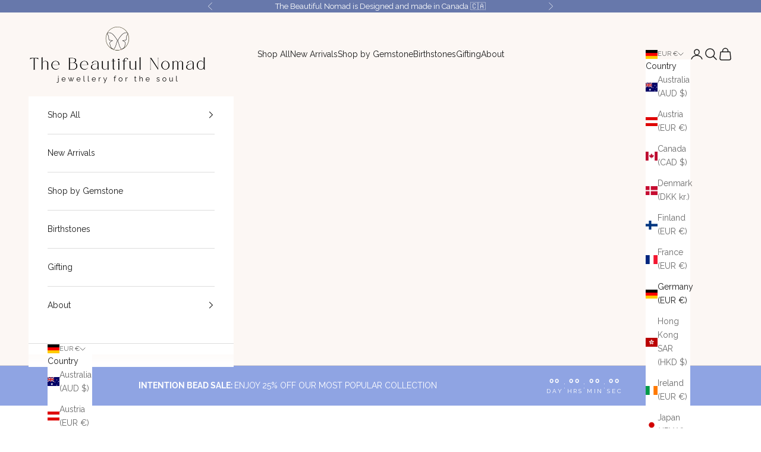

--- FILE ---
content_type: text/javascript; charset=utf-8
request_url: https://thebeautifulnomad.com/en-de/cart/update.js
body_size: 323
content:
{"token":"hWN85GXIbUuP8rOrfdBfE7n8?key=b9392154f1f41d88adef6ffe8dacc7f7","note":null,"attributes":{"_source":"Rebuy","_attribution":"Smart Cart"},"original_total_price":0,"total_price":0,"total_discount":0,"total_weight":0.0,"item_count":0,"items":[],"requires_shipping":false,"currency":"EUR","items_subtotal_price":0,"cart_level_discount_applications":[],"discount_codes":[],"items_changelog":{"added":[]}}

--- FILE ---
content_type: text/json
request_url: https://conf.config-security.com/model
body_size: 83
content:
{"title":"recommendation AI model (keras)","structure":"release_id=0x27:3c:74:56:27:2b:4b:73:7b:77:70:75:25:57:65:56:5a:21:22:77:2e:7a:37:29:41:4e:7d:5e:2c;keras;89qk2ian1yz87ieyscspmyu3bgnqs9a4tsfcsk5myadgaiuf6djwe4ojl5rmnvhoonntp1h3","weights":"../weights/273c7456.h5","biases":"../biases/273c7456.h5"}